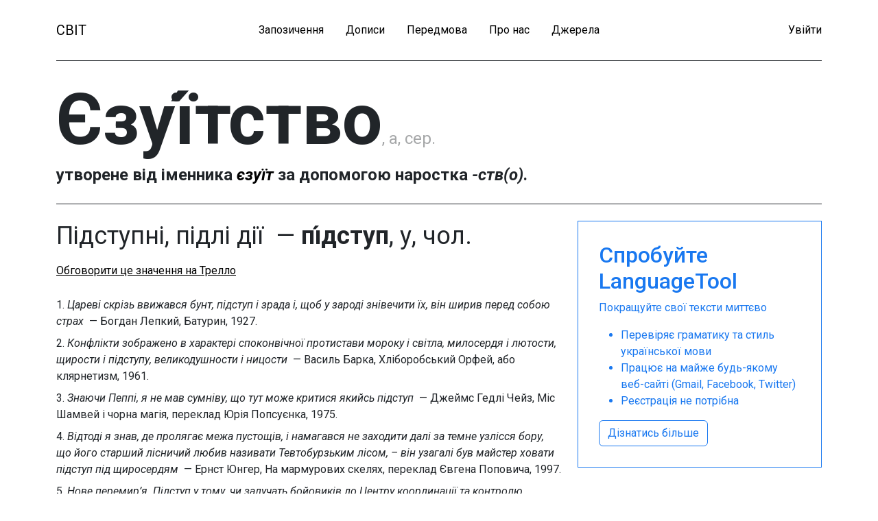

--- FILE ---
content_type: text/html; charset=utf-8
request_url: https://svit.org.ua/%D1%94%D0%B7%D1%83%D1%97%D1%82%D1%81%D1%82%D0%B2%D0%BE
body_size: 3481
content:
<!DOCTYPE html>
<html>
<head>
<!-- Google Tag Manager -->
<script>
  (function(w,d,s,l,i){w[l]=w[l]||[];w[l].push({'gtm.start':
  new Date().getTime(),event:'gtm.js'});var f=d.getElementsByTagName(s)[0],
  j=d.createElement(s),dl=l!='dataLayer'?'&l='+l:'';j.async=true;j.src=
  'https://www.googletagmanager.com/gtm.js?id='+i+dl;f.parentNode.insertBefore(j,f);
  })(window,document,'script','dataLayer','GTM-PHVKRPS');
</script>
<!-- End Google Tag Manager -->
<meta content='text/html; charset=UTF-8' http-equiv='Content-Type'>
<meta content='width=device-width,initial-scale=1' name='viewport'>
<meta name="csrf-param" content="authenticity_token" />
<meta name="csrf-token" content="TLOb2G2teUokbT7GJSMar97NciS64qz9EsAClIjomH2M63wdTZQUXFZ1uQNfIn8jxfA2ILPfIE3oCxUfx3KVog" />

<link rel="stylesheet" href="/assets/application-307dc7409f74e0beb4ec3081493a72e065f9dc02748f7f0e4bcf68495a800b8f.css" data-turbo-track="reload" />
<script src="/assets/application-3356fbf66fecc622e7d7d9a990697b9dd0d71fc0623771a8373292e1e9a7d2ba.js" data-turbo-track="reload"></script>
<title>
Єзуї́тство – походження, значення і переклад слова #&lt;Spelling:0x00007f767e824b40&gt; | СВІТ
</title>
<meta content='Сторінка слова Єзуї́тство у Словнику відповідників до іншомовних термінів (СВІТ). Дізнайся як слово #&amp;lt;Spelling:0x00007f767e824b40&amp;gt; перекладається на українську.' name='description'>
<!-- / Open Graph -->
<meta content='Єзуї́тство – походження, значення і переклад слова #&amp;lt;Spelling:0x00007f767e824b40&amp;gt; | СВІТ' property='og:title'>
<meta content='Сторінка слова Єзуї́тство у Словнику відповідників до іншомовних термінів (СВІТ). Дізнайся як слово #&amp;lt;Spelling:0x00007f767e824b40&amp;gt; перекладається на українську.' property='og:description'>
<meta content='https://svit.org.ua/%D1%94%D0%B7%D1%83%D1%97%D1%82%D1%81%D1%82%D0%B2%D0%BE' property='og:url'>
<meta content='article' property='og:type'>
<meta content='https://svit.org.ua/svit_facebook_cover.jpg' property='og:image'>
<meta content='uk_UA' property='og:locale'>
<meta content='582604552827224' property='fb:app_id'>

<link href='https://fonts.googleapis.com' rel='preconnect'>
<link crossorigin='true' href='https://fonts.gstatic.com' rel='preconnect'>
<link href='https://fonts.googleapis.com/css2?family=Roboto:ital,wght@0,100;0,300;0,400;0,500;0,700;0,900;1,100;1,300;1,400;1,500;1,700;1,900&amp;display=swap' rel='stylesheet'>
</head>
<body class='body' data-action='click-&gt;body#hideSearchForm' data-controller='body'>
<!-- Google Tag Manager (noscript) -->
<noscript>
<iframe height='0' src='https://www.googletagmanager.com/ns.html?id=GTM-PHVKRPS' style='display:none;visibility:hidden' width='0'></iframe>
</noscript>
<!-- End Google Tag Manager (noscript) -->
<header data-controller='header'>
<header class='mb-4'>
<div class='container'>
<nav class='navbar navbar-expand-md navbar-light border-bottom border-dark py-4'>
<div class='navbar-brand d-md-none'>
<a href="/">СВІТ</a>
</div>
<button name="button" type="button" class="navbar-toggler" data-bs-toggle="collapse" data-bs-target="#navbarSupportedContent" aria-controls="navbarSupportedContent" aria-expanded="false" aria-label="Toggle navigation"><span class='navbar-toggler-icon'></span>
</button><div class='collapse navbar-collapse' id='navbarSupportedContent'>
<ul class='navbar-nav me-auto mb-lg-0 flex-grow-1 d-flex justify-content-between'>
<div class='navbar-brand d-none d-md-block'>
<a href="/">СВІТ</a>
</div>
<div class='left-menu d-md-flex'>
<li class='nav-item me-lg-4'>
<a class="nav-link ps-md-0 pe-md-2" href="/%D0%B7%D0%B0%D0%BF%D0%BE%D0%B7%D0%B8%D1%87%D0%B5%D0%BD%D0%BD%D1%8F">Запозичення</a>
</li>
<li class='nav-item me-lg-4'>
<a class="nav-link ps-md-0 pe-md-2" href="/%D0%B4%D0%BE%D0%BF%D0%B8%D1%81%D0%B8">Дописи</a>
</li>
<li class='nav-item me-lg-4'>
<a class="nav-link ps-md-0 pe-md-2" href="/%D0%BF%D0%B5%D1%80%D0%B5%D0%B4%D0%BC%D0%BE%D0%B2%D0%B0">Передмова</a>
</li>
<li class='nav-item me-lg-4'>
<a class="nav-link ps-md-0 pe-md-2" href="/%D0%BF%D1%80%D0%BE-%D0%BD%D0%B0%D1%81">Про нас</a>
</li>
<li class='nav-item me-lg-4'>
<a class="nav-link ps-md-0 pe-md-2" href="/%D0%B4%D0%B6%D0%B5%D1%80%D0%B5%D0%BB%D0%B0">Джерела</a>
</li>
</div>
<div class='right-menu d-md d-flex'>
<li class='nav-item'>
<a class="nav-link ps-md-2 pe-md-0" href="/%D0%BA%D0%BE%D1%80%D0%B8%D1%81%D1%82%D1%83%D0%B2%D0%B0%D1%87%D1%96/%D1%83%D0%B2%D1%96%D0%B9%D1%82%D0%B8">Увійти</a>
</li>
</div>
</ul>
</div>
</nav>
</div>
</header>

</header>
<main>

<div class='container'>
<div class='loanword my-4'>
<turbo-frame id="loanword_154"><div class="loanword-description position-relative border-bottom border-dark mb-4"><h1 class="d-inline">Єзуї́тство</h1><div class="loanword-grammar">, а, сер.</div><div class="pb-4"><div class="loanword-origin"> утворене від іменника <a href="https://svit.org.ua/%D1%94%D0%B7%D1%83%D1%97%D1%82"><em>єзуїт</em></a> за допомогою наростка <em>-ств(о)</em>.</div></div></div>
</turbo-frame>
<div class='usages mb-5' id='usages'>
<turbo-frame id="usage_185"><div class='usage row pb-4 mb-4 border-bottom border-dark position-relative'>
<div class='col-lg-10 col-xl-8'>
<div class='usage-definition position-relative mb-3'>
Підступні, підлі дії  — 
<strong class="d-inline-block">пі́дступ</strong>, у, чол.


<div><a target="_blank" class="trello-link" href="https://trello.com/c/Wpl56f3k/">Обговорити це значення на Трелло</a></div>
</div>

<div class='contexts mb-3'>
<turbo-frame id="context_697"><div class='context mb-2'>
1. <em>Цареві скрізь ввижався бунт, підступ і зрада і, щоб у зароді знівечити їх, він ширив перед собою страх </em> — Богдан Лепкий, Батурин, 1927.
</div>
</turbo-frame><turbo-frame id="context_698"><div class='context mb-2'>
2. <em>Конфлікти зображено в характері споконвічної протистави мороку і світла, милосердя і лютости, щирости і підступу, великодушности і ницости </em> — Василь Барка, Хліборобський Орфей, або клярнетизм, 1961.
</div>
</turbo-frame><turbo-frame id="context_699"><div class='context mb-2'>
3. <em>Знаючи Пеппі, я не мав сумніву, що тут може критися якийсь підступ </em> — Джеймс Гедлі Чейз, Міс Шамвей і чорна магія, переклад Юрія Попсуєнка, 1975.
</div>
</turbo-frame><turbo-frame id="context_700"><div class='context mb-2'>
4. <em>Відтоді я знав, де пролягає межа пустощів, і намагався не заходити далі за темне узлісся бору, що його старший лісничий любив називати Тевтобурзьким лісом, – він узагалі був майстер ховати підступ під щиросердям </em> — Ернст Юнгер, На мармурових скелях, переклад Євгена Поповича, 1997.
</div>
</turbo-frame><turbo-frame id="context_701"><div class='context mb-2'>
5. <em>Нове перемир’я. Підступ у тому, чи залучать бойовиків до Центру координації та контролю (СЦКК) </em> — texty.org.ua, 29.07.2020.
</div>
</turbo-frame></div>



</div>
<div class='col-lg-2 col-xl-4 d-none d-lg-block'>
<div class='ad'>
<h2>Спробуйте LanguageTool</h2>
<p>Покращуйте свої тексти миттєво</p>
<ul>
<li>Перевіряє граматику та стиль української мови</li>
<li>Працює на майже будь-якому веб-сайті (Gmail, Facebook, Twitter)</li>
<li>Реєстрація не потрібна</li>
</ul>
<a class="btn btn-learn-more" target="_blank" href="https://languagetool.org/uk">Дізнатись більше</a>
</div>

</div>
<div class='d-lg-none mt-4'>
<div class='ad'>
<h2>Спробуйте LanguageTool</h2>
<p>Покращуйте свої тексти миттєво</p>
<ul>
<li>Перевіряє граматику та стиль української мови</li>
<li>Працює на майже будь-якому веб-сайті (Gmail, Facebook, Twitter)</li>
<li>Реєстрація не потрібна</li>
</ul>
<a class="btn btn-learn-more" target="_blank" href="https://languagetool.org/uk">Дізнатись більше</a>
</div>

</div>
</div>
</turbo-frame>
</div>
</div>
</div>

</main>
<footer>
<div class='container'></div>
</footer>
<script defer src="https://static.cloudflareinsights.com/beacon.min.js/vcd15cbe7772f49c399c6a5babf22c1241717689176015" integrity="sha512-ZpsOmlRQV6y907TI0dKBHq9Md29nnaEIPlkf84rnaERnq6zvWvPUqr2ft8M1aS28oN72PdrCzSjY4U6VaAw1EQ==" data-cf-beacon='{"version":"2024.11.0","token":"8e29642e41de427d84899046914edf56","r":1,"server_timing":{"name":{"cfCacheStatus":true,"cfEdge":true,"cfExtPri":true,"cfL4":true,"cfOrigin":true,"cfSpeedBrain":true},"location_startswith":null}}' crossorigin="anonymous"></script>
</body>
</html>
